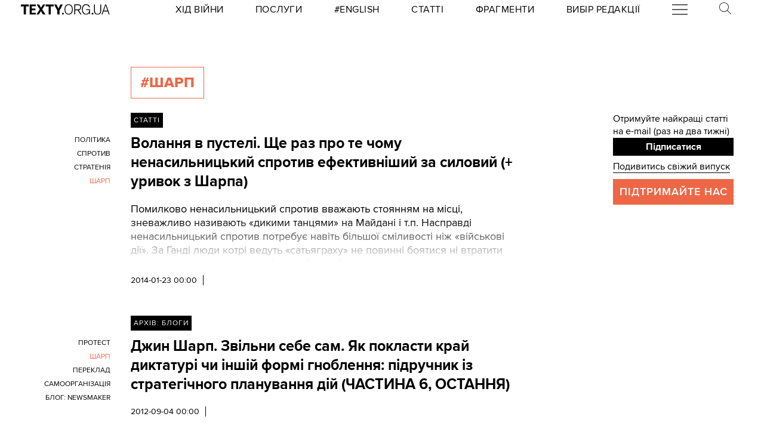

--- FILE ---
content_type: text/html; charset=utf-8
request_url: https://texty.org.ua/tag/sharp/
body_size: 10711
content:


<!doctype html>
<html lang="uk">
<head>


<!-- Google tag (gtag.js) -->
<script async src="https://www.googletagmanager.com/gtag/js?id=G-EXHPRQFFLB"></script>
<script>
  window.dataLayer = window.dataLayer || [];
  function gtag(){dataLayer.push(arguments);}
  gtag('js', new Date());

  gtag('config', 'G-EXHPRQFFLB');
</script>

<!-- Meta Pixel Code -->
<script>
    !function (f, b, e, v, n, t, s) {
        if (f.fbq) return; n = f.fbq = function () {
            n.callMethod ?
            n.callMethod.apply(n, arguments) : n.queue.push(arguments)
        };
        if (!f._fbq) f._fbq = n; n.push = n; n.loaded = !0; n.version = '2.0';
        n.queue = []; t = b.createElement(e); t.async = !0;
        t.src = v; s = b.getElementsByTagName(e)[0];
        s.parentNode.insertBefore(t, s)
    }(window, document, 'script',
        'https://connect.facebook.net/en_US/fbevents.js');
    fbq('init', '528421947990222');
    fbq('track', 'PageView');
</script>
<noscript><img height="1" width="1" style="display:none" src="https://www.facebook.com/tr?id=528421947990222&ev=PageView&noscript=1" /></noscript>
<!-- End Meta Pixel Code -->
 <!-- Echobot -->
<script async id="ebx" src="//applets.ebxcdn.com/ebx.js"></script>





<meta charset="utf-8" />
<title>#шарп - сторінка 1 — Тексти.org.ua</title>
<meta name="description" content="Всі матеріали за тегом #шарп">


<meta property="fb:app_id" content="329250623807149">
<meta property="fb:admins" content="100002400468764">
<meta property="fb:admins" content="100000560537150">
<meta property="fb:admins" content="665334524">
<meta property="fb:admins" content="735028363">

<meta property="og:title" content="#шарп">
<meta property="og:description" content="Всі матеріали за тегом #шарп">
<meta property="og:type" content="website">
<meta property="og:url" content="https://texty.org.ua/">

<meta property="og:image" content="">
<meta property="og:image:width" content="1200">
<meta property="og:image:height" content="630">
<meta property="og:image:secure_url" content="">

<meta name="twitter:title" content="#шарп">
<meta name="twitter:description" content="Всі матеріали за тегом #шарп">
<meta name="twitter:site" content="@textyorgua" />
<meta name="twitter:card" content="summary_large_image" />
<meta name="twitter:image" content="">


<meta name="robots" content="max-image-preview:large">

<meta name="viewport" content="width=device-width, initial-scale=1.0, minimum-scale=1" />
<meta http-equiv="X-UA-Compatible" content="IE=edge" />

<link href="https://texty.org.ua/tag/sharp/" rel="canonical">
<link rel="shortcut icon" type="image/png" href="/static/core/favicon-196.png" />


<style type="text/css">@font-face{font-family:'ProximaNova';src:url("/static/core/fonts/ProximaNova/proxima-nova-black/proxima-nova-black.eot?6826b7567a96");src:url("/static/core/fonts/ProximaNova/proxima-nova-black/proxima-nova-black.eot?&6826b7567a96#iefix") format("embedded-opentype"),url("/static/core/fonts/ProximaNova/proxima-nova-black/proxima-nova-black.woff2?6826b7567a96") format("woff2"),url("/static/core/fonts/ProximaNova/proxima-nova-black/proxima-nova-black.woff?6826b7567a96") format("woff"),url("/static/core/fonts/ProximaNova/proxima-nova-black/proxima-nova-black.ttf?6826b7567a96") format("truetype"),url("/static/core/fonts/ProximaNova/proxima-nova-black/proxima-nova-black.svg?6826b7567a96#youworkforthem") format("svg");font-weight:900;font-style:normal;font-display:swap}@font-face{font-family:'ProximaNova';src:url("/static/core/fonts/ProximaNova/proxima-nova-bold/proxima-nova-bold.eot?6826b7567a96");src:url("/static/core/fonts/ProximaNova/proxima-nova-bold/proxima-nova-bold.eot?&6826b7567a96#iefix") format("embedded-opentype"),url("/static/core/fonts/ProximaNova/proxima-nova-bold/proxima-nova-bold.woff2?6826b7567a96") format("woff2"),url("/static/core/fonts/ProximaNova/proxima-nova-bold/proxima-nova-bold.woff?6826b7567a96") format("woff"),url("/static/core/fonts/ProximaNova/proxima-nova-bold/proxima-nova-bold.ttf?6826b7567a96") format("truetype"),url("/static/core/fonts/ProximaNova/proxima-nova-bold/proxima-nova-bold.svg?6826b7567a96#youworkforthem") format("svg");font-weight:700;font-style:normal;font-display:swap}@font-face{font-family:'ProximaNova';src:url("/static/core/fonts/ProximaNova/proxima-nova-extrabold/proxima-nova-extrabold.eot?6826b7567a96");src:url("/static/core/fonts/ProximaNova/proxima-nova-extrabold/proxima-nova-extrabold.eot?&6826b7567a96#iefix") format("embedded-opentype"),url("/static/core/fonts/ProximaNova/proxima-nova-extrabold/proxima-nova-extrabold.woff2?6826b7567a96") format("woff2"),url("/static/core/fonts/ProximaNova/proxima-nova-extrabold/proxima-nova-extrabold.woff?6826b7567a96") format("woff"),url("/static/core/fonts/ProximaNova/proxima-nova-extrabold/proxima-nova-extrabold.ttf?6826b7567a96") format("truetype"),url("/static/core/fonts/ProximaNova/proxima-nova-extrabold/proxima-nova-extrabold.svg?6826b7567a96#youworkforthem") format("svg");font-weight:800;font-style:normal;font-display:swap}@font-face{font-family:'ProximaNova';src:url("/static/core/fonts/ProximaNova/proxima-nova-light/proxima-nova-light.eot?6826b7567a96");src:url("/static/core/fonts/ProximaNova/proxima-nova-light/proxima-nova-light.eot?&6826b7567a96#iefix") format("embedded-opentype"),url("/static/core/fonts/ProximaNova/proxima-nova-light/proxima-nova-light.woff2?6826b7567a96") format("woff2"),url("/static/core/fonts/ProximaNova/proxima-nova-light/proxima-nova-light.woff?6826b7567a96") format("woff"),url("/static/core/fonts/ProximaNova/proxima-nova-light/proxima-nova-light.ttf?6826b7567a96") format("truetype"),url("/static/core/fonts/ProximaNova/proxima-nova-light/proxima-nova-light.svg?6826b7567a96#youworkforthem") format("svg");font-weight:300;font-style:normal;font-display:swap}@font-face{font-family:'ProximaNova';src:url("/static/core/fonts/ProximaNova/proxima-nova-medium/proxima-nova-medium.eot?6826b7567a96");src:url("/static/core/fonts/ProximaNova/proxima-nova-medium/proxima-nova-medium.eot?&6826b7567a96#iefix") format("embedded-opentype"),url("/static/core/fonts/ProximaNova/proxima-nova-medium/proxima-nova-medium.woff2?6826b7567a96") format("woff2"),url("/static/core/fonts/ProximaNova/proxima-nova-medium/proxima-nova-medium.woff?6826b7567a96") format("woff"),url("/static/core/fonts/ProximaNova/proxima-nova-medium/proxima-nova-medium.ttf?6826b7567a96") format("truetype"),url("/static/core/fonts/ProximaNova/proxima-nova-medium/proxima-nova-medium.svg?6826b7567a96#youworkforthem") format("svg");font-weight:500;font-style:normal;font-display:swap}@font-face{font-family:'ProximaNova';src:url("/static/core/fonts/ProximaNova/proxima-nova-regular/proxima-nova-regular.eot?6826b7567a96");src:url("/static/core/fonts/ProximaNova/proxima-nova-regular/proxima-nova-regular.eot?&6826b7567a96#iefix") format("embedded-opentype"),url("/static/core/fonts/ProximaNova/proxima-nova-regular/proxima-nova-regular.woff2?6826b7567a96") format("woff2"),url("/static/core/fonts/ProximaNova/proxima-nova-regular/proxima-nova-regular.woff?6826b7567a96") format("woff"),url("/static/core/fonts/ProximaNova/proxima-nova-regular/proxima-nova-regular.ttf?6826b7567a96") format("truetype"),url("/static/core/fonts/ProximaNova/proxima-nova-regular/proxima-nova-regular.svg?6826b7567a96#youworkforthem") format("svg");font-weight:400;font-style:normal;font-display:swap}@font-face{font-family:'ProximaNova';src:url("/static/core/fonts/ProximaNova/proxima-nova-semibold/proxima-nova-semibold.eot?6826b7567a96");src:url("/static/core/fonts/ProximaNova/proxima-nova-semibold/proxima-nova-semibold.eot?&6826b7567a96#iefix") format("embedded-opentype"),url("/static/core/fonts/ProximaNova/proxima-nova-semibold/proxima-nova-semibold.woff2?6826b7567a96") format("woff2"),url("/static/core/fonts/ProximaNova/proxima-nova-semibold/proxima-nova-semibold.woff?6826b7567a96") format("woff"),url("/static/core/fonts/ProximaNova/proxima-nova-semibold/proxima-nova-semibold.ttf?6826b7567a96") format("truetype"),url("/static/core/fonts/ProximaNova/proxima-nova-semibold/proxima-nova-semibold.svg?6826b7567a96#youworkforthem") format("svg");font-weight:600;font-style:normal;font-display:swap}@font-face{font-family:'ProximaNova';src:url("/static/core/fonts/ProximaNova/proxima-nova-thin/proxima-nova-thin.eot?6826b7567a96");src:url("/static/core/fonts/ProximaNova/proxima-nova-thin/proxima-nova-thin.eot?&6826b7567a96#iefix") format("embedded-opentype"),url("/static/core/fonts/ProximaNova/proxima-nova-thin/proxima-nova-thin.woff2?6826b7567a96") format("woff2"),url("/static/core/fonts/ProximaNova/proxima-nova-thin/proxima-nova-thin.woff?6826b7567a96") format("woff"),url("/static/core/fonts/ProximaNova/proxima-nova-thin/proxima-nova-thin.ttf?6826b7567a96") format("truetype"),url("/static/core/fonts/ProximaNova/proxima-nova-thin/proxima-nova-thin.svg?6826b7567a96#youworkforthem") format("svg");font-weight:100;font-style:normal;font-display:swap}@font-face{font-family:'ProximaNovaFallback';src:local(Arial);size-adjust:98%;ascent-override:98%;descent-override:normal;line-gap-override:normal}@font-face{font-family:'ProximaNovaFallback';src:local(Arial Black);size-adjust:83%;ascent-override:115%;descent-override:normal;line-gap-override:normal;font-weight:700;font-type:normal}@font-face{font-family:'CynthoSlabPro-Regular';src:url("/static/core/fonts/CynthoSlabPro/CynthoSlabPro-Regular.woff2?6826b7567a96") format("woff2"),url("/static/core/fonts/CynthoSlabPro/CynthoSlabPro-Regular.woff?6826b7567a96") format("woff");font-weight:normal;font-style:normal}@font-face{font-family:'Georgia';src:url("/static/core/fonts/Georgia/Georgia.woff?6826b7567a96");src:url("/static/core/fonts/Georgia/Georgia.eot?6826b7567a96") format("embedded-opentype"),url("/static/core/fonts/Georgia/Georgia.woff2?6826b7567a96") format("woff2"),url("/static/core/fonts/Georgia/Georgia.woff?6826b7567a96") format("woff"),url("/static/core/fonts/Georgia/Georgia.ttf?6826b7567a96") format("truetype");font-weight:400;font-style:normal;font-display:swap}@font-face{font-family:'Georgia';src:url("/static/core/fonts/Georgia/Georgia-Bold.woff?6826b7567a96");src:url("/static/core/fonts/Georgia/Georgia-Bold.eot?6826b7567a96") format("embedded-opentype"),url("/static/core/fonts/Georgia/Georgia-Bold.woff2?6826b7567a96") format("woff2"),url("/static/core/fonts/Georgia/Georgia-Bold.woff?6826b7567a96") format("woff"),url("/static/core/fonts/Georgia/Georgia-Bold.ttf?6826b7567a96") format("truetype");font-weight:600;font-style:normal;font-display:swap}@font-face{font-family:'Georgia';src:url("/static/core/fonts/Georgia/Georgia-Italic.woff?6826b7567a96");src:url("/static/core/fonts/Georgia/Georgia-Italic.eot?6826b7567a96") format("embedded-opentype"),url("/static/core/fonts/Georgia/Georgia-Italic.woff2?6826b7567a96") format("woff2"),url("/static/core/fonts/Georgia/Georgia-Italic.woff?6826b7567a96") format("woff"),url("/static/core/fonts/Georgia/Georgia-Italic.ttf?6826b7567a96") format("truetype");font-weight:400;font-style:italic;font-display:swap}@font-face{font-family:'Georgia';src:url("/static/core/fonts/Georgia/Georgia-Italic-Bold.woff?6826b7567a96");src:url("/static/core/fonts/Georgia/Georgia-Italic-Bold.eot?6826b7567a96") format("embedded-opentype"),url("/static/core/fonts/Georgia/Georgia-Italic-Bold.woff2?6826b7567a96") format("woff2"),url("/static/core/fonts/Georgia/Georgia-Italic-Bold.woff?6826b7567a96") format("woff"),url("/static/core/fonts/Georgia/Georgia-Italic-Bold.ttf?6826b7567a96") format("truetype");font-weight:600;font-style:italic;font-display:swap}</style>

<style type="text/css">@charset "UTF-8";:root{--texty-salmon:#ed6746}#menu__toggle{display:none}#menu__toggle:checked ~ .menu__btn>span{transform:rotate(45deg)}#menu__toggle:checked ~ .menu__btn>span::before{top:0;transform:rotate(0)}#menu__toggle:checked ~ .menu__btn>span::after{top:0;transform:rotate(90deg)}#menu__toggle:checked ~ .menu__box{visibility:visible;left:0}.menu__btn{display:flex;align-items:center;position:relative;width:26px;height:26px;cursor:pointer;z-index:20000}.menu__btn>span,.menu__btn>span::before,.menu__btn>span::after{display:block;position:absolute;width:100%;height:2px;background-color:#616161;transition-duration:.25s}@media (max-width:800px){.menu__btn>span,.menu__btn>span::before,.menu__btn>span::after{background-color:white}}.menu__btn>span::before{content:'';top:-8px}.menu__btn>span::after{content:'';top:8px}.menu__box{display:grid;grid-template-columns:[start] 17fr [burger-menu-start] 43fr [burger-menu-end] 14fr [end];width:100%;max-width:1400px;position:absolute;visibility:hidden;left:-100%;width:100%;height:50px;margin:0;padding:0;background-color:white;transition-duration:.25s;z-index:10000}@media (max-width:800px){.menu__box{display:block;top:50px;height:max-content;background-color:rgba(0,0,0,0.88)}}@media (min-width:1400px){.menu__box{margin-left:calc((100% - 1400px)/2)}}.items__container{grid-column:start/end;display:flex;justify-content:space-around;list-style:none}@media (max-width:800px){.items__container{display:block;padding:10px 20px 0 20px;grid-column:1/-1;z-index:10000}}.menu__item{text-transform:capitalize;display:block;padding:2px 0;width:max-content;color:#ed6746;font-size:17px;font-weight:400;text-align:left;margin:10px 0;text-decoration:none;transition-duration:.25s}@media (max-width:800px){.menu__item{text-transform:uppercase;color:white;margin-bottom:15px;font-weight:700}}.menu__item:hover{text-decoration:underline}.mobile-only{display:none}@media (max-width:800px){.mobile-only{display:block}}header{min-height:2em;width:100%;background-color:white;display:flex;display:grid;grid-template-columns:[start] 2fr [logo-start] 15fr [rubrics-start] 55fr [rubrics-end] 2fr [end];align-items:center;z-index:10}@media (max-width:800px){header{position:fixed;top:0;height:50px;background-color:black;grid-template-columns:auto 80px 50px}}@media print and (max-width:800px){header{position:relative}}header .rubrics-container{cursor:pointer;grid-column:rubrics-start/rubrics-end;display:flex;justify-content:space-between;align-items:center}@media (max-width:800px){header .rubrics-container{display:block;grid-column:2/3;grid-row:1/2;padding:0 20px}}header .rubrics-container .r-burger{grid-column:7/8}@media (max-width:800px){header .rubrics-container .r-burger{grid-column:1/2;grid-row:1/2}}header .rubrics-container .r3 a,header .rubrics-container .r4 a,header .rubrics-container r7 a{display:flex;align-items:center}header .rubrics-container .r3 img,header .rubrics-container .r4 img,header .rubrics-container r7 img{width:16px;margin-left:5px;margin-top:4px}@media (max-width:800px){header .rubrics-container .r1,header .rubrics-container .r2,header .rubrics-container .r3,header .rubrics-container .r4{display:none}}@media (max-width:1000px){header .rubrics-container .r5,header .rubrics-container .r6,header .rubrics-container .r7{display:none}}header .rubric{text-transform:uppercase;font-size:16px;font-weight:400;letter-spacing:0.5px;margin:0}header .rubric a span{display:inline-block}header .texty-logo{grid-column-start:logo-start;width:150px;display:flex;justify-content:center;align-items:center}@media (max-width:800px){header .texty-logo{grid-column:1/2;justify-content:center;margin-left:1em}}header .texty-logo img{min-width:150px;max-width:100%;max-height:20px;object-fit:contain}header #search{position:relative;width:40px}@media (max-width:800px){header #search{display:none}}header #search label{display:block;cursor:pointer}header #search #search-icon{width:20px}header #search .search-form{width:0;overflow:hidden;position:absolute;top:0;right:120%;transition:width 0.5s ease-out;z-index:100000}@media (max-width:800px){header #search .search-form{display:none}}header #search .search-form .search-box{border-width:0;width:300px;z-index:100000;height:2em;padding-left:10px;margin:0 auto;font-size:16px;font-weight:400;letter-spacing:0.5px;color:#ed6746;background-color:#fce7e2}header #search input#search_toggle{display:none}header #search input#search_toggle:checked + label + .search-form{width:300px!important}header input::placeholder{font-size:16px;font-weight:400}header .search-form-mob .search-box{padding-left:10px;width:100%;border:1px solid #222222;height:40px;margin:10px auto 20px 0}header .red-donate{height:100%;width:100%;display:flex;background-color:#ed6746}@media (min-width:800px){header .red-donate{display:none}}header .red-donate a{margin:auto;font-weight:600;font-size:25px!important}header .red-donate a:hover{color:white}header .btn-colorize-on-hover img{filter:brightness(0)}header .btn-colorize-on-hover:hover img{filter:brightness(1)}header .special-devil-animation{color:#ed6746;background-image:-webkit-linear-gradient(45deg,#a800cc,#cccb00);-webkit-background-clip:text;-webkit-text-fill-color:transparent;-webkit-animation:hue 10s infinite linear}@keyframes hue{from{filter:hue-rotate(0deg)}to{filter:hue-rotate(-360deg)}}header .special-devil-animation:hover{background-image:unset;-webkit-background-clip:unset;-webkit-text-fill-color:unset;-webkit-animation:unset}footer{padding-bottom:50px;display:grid;grid-template-columns:[start] 2fr [logo-start] 13fr [logo-end] 5fr [guide-start] 35fr [guide-end] 5fr [sb-start] 13fr [sb-end] 1fr [end]}@media (max-width:800px){footer{background-color:black;color:white;padding:30px 1em;display:block;margin-top:-2px}}footer li,footer p{font-size:16px;margin:5px 0}footer li.mobile-only:first-of-type{margin-top:50px}.uppercase{text-transform:uppercase}#logo-copyright{grid-column:logo-start/logo-end}#logo-copyright .copyright{margin:20px auto}#logo-copyright .copyleft{transform:scaleX(-1);display:inline-block}#logo-copyright a.texty-logo{width:250px;display:flex;justify-content:center;align-items:center}#logo-copyright a.texty-logo img{width:100%;margin:auto}#guide-block{grid-column:guide-start/guide-end;display:grid;grid-template-columns:repeat(3,1fr);justify-content:space-between}@media (max-width:1050px){#guide-block{grid-template-columns:repeat(2,1fr)}}@media (max-width:800px){#guide-block{display:block}}#guide-block ul{list-style-type:none;margin-bottom:30px}#social_buttons{grid-column:sb-start/sb-end}@media (max-width:800px){#social_buttons{margin-top:50px}}#social_buttons img{width:30px;margin-right:10px}#license{grid-column:logo-start/guide-start;margin-top:1em}#license p{font-size:12px;max-width:30em}.subscribe-footer{width:100%;margin:50px auto;display:grid;min-height:100px;height:max-content;background-color:black;color:white;grid-template-columns:1fr [subscribe-call-start] 20fr [subscribe-call-end] 1fr [button-start] 10fr [button-end] 1fr [last-release-start] 10fr [last-release-end] 1fr;align-items:center}.subscribe-footer a{text-decoration:underline}.subscribe-footer p{font-size:17px}.subscribe-footer .subscribe-call{grid-column:subscribe-call-start / subscribe-call-end;text-align:right;margin:1em 0}.subscribe-footer .subscribe-button{font-family:ProximaNova,ProximaNovaFallback,sans-serif;grid-column:button-start / button-end;height:40px;font-size:20px;letter-spacing:0.7px;cursor:pointer;min-height:30px;border:0;font-weight:700;background-color:white;color:black;text-decoration:none;text-align:center;line-height:40px}.subscribe-footer .last-release{grid-column:last-release-start/last-release-end;text-align:right}.subscribe-footer .last-release p:not(:last-of-type){margin-bottom:0.5em}@media (max-width:800px){.subscribe-footer{background-color:unset;color:unset;display:flex;flex-direction:column;margin:50px auto;width:80%;max-width:40em}.subscribe-footer .subscribe-call,.subscribe-footer .last-release{margin:7px 0;text-align:center}.subscribe-footer .subscribe-button{cursor:pointer;min-height:38px;border:0;color:white;background-color:black;width:100%}}*{-webkit-margin-after:0;-webkit-margin-before:0;margin:0;padding:0;outline:none;-webkit-box-sizing:border-box;-moz-box-sizing:border-box;box-sizing:border-box}body{width:100%;margin:0 auto;padding:0;font-family:ProximaNova,ProximaNovaFallback,sans-serif;line-height:1.3}@media (max-width:800px){main{margin-top:50px}}input{font-family:ProximaNova,ProximaNovaFallback,sans-serif}a{text-decoration:inherit;color:inherit;transition:color .05s ease-in-out}a:hover{color:#ed6746}.rubric{text-transform:uppercase;font-weight:700}@media (max-width:800px){.rubric{text-transform:none;font-size:18px;color:#ed6746}}.svg-icon{width:2em;height:2em}.editor-bar{margin-left:1.5em;position:absolute;z-index:1000}.edit-link{display:inline-block;margin-left:1em;padding:0 0.5em;background-color:black;color:#ffc423;stroke:#ffc423;font-size:0.9em;font-weight:800;text-transform:uppercase}.edit-link:hover{text-decoration:underline;background-color:#ffc423;color:black;stroke:black}.editor-label{color:#ffc423;font-size:0.9em}.editor-pinned{fill:#ffc423;display:inline-block;padding:0 0.5em}.editor-pinned .svg-icon{width:4vw;height:4vw}.editor-pinned.small .svg-icon{width:2vw;height:2vw}@media (min-width:801px){.mobile-only{display:none!important}}@media (max-width:800px){.desktop-only{display:none!important}}.piece-title{width:100%;margin-bottom:10px;font-size:calc(10px + 0.5vw)}@media (max-width:800px){.piece-title{font-size:16px}}::selection{color:white;background:#ed6746}.floating-right-autoplace{grid-column:floating-right-start/floating-right-end}.subscribe-aside{display:block;width:100%}@media (max-width:800px){.subscribe-aside{display:none}}.subscribe-aside p{font-size:calc(10px + 0.5vw)}.subscribe-aside .subscribe-button{display:block;font-family:ProximaNova,ProximaNovaFallback,sans-serif;cursor:pointer;height:30px;line-height:30px;text-align:center;width:100%;border:0;font-weight:700;color:white;background-color:black}.subscribe-aside .last-release{margin-top:0.5em}.subscribe-aside .last-release a{border-bottom:1px solid}.donate-us{grid-column:text-start / text-end;margin:30px auto;display:grid;grid-template-columns:1fr 2fr;grid-column-gap:10px}@media (min-width:801px) and (max-width:1300px){.donate-us{display:block}}@media (max-width:800px){.donate-us{height:max-content;display:block;max-width:80%;margin:30px auto}}.donate-us hr{grid-column:1/-1;margin:20px 0}.donate-us a.donate-button{cursor:pointer;width:100%;min-height:50px;padding:0 10px;color:white;background-color:#ed6746;display:flex}@media (max-width:800px){.donate-us a.donate-button{width:auto}}.donate-us a.donate-button p{letter-spacing:1px;text-transform:uppercase;margin:auto!important;font-size:18px;font-weight:600}.donate-us a{border-bottom:1px solid #ed6746}.rubric_and_donate{grid-column:floating-right-start/floating-right-end;align-self:center;min-width:200px}.rubric_and_donate:nth-of-type(2){margin-top:8px}.rubric_and_donate .rubric-pointer,.rubric_and_donate .red-donate{height:50px;display:flex;margin:0;padding:0}.rubric_and_donate .rubric-pointer>*,.rubric_and_donate .red-donate>*{font-weight:800;margin:auto;text-transform:uppercase}.rubric_and_donate .rubric-pointer{width:67%;float:left;background-color:black;color:white;border-bottom:none}.rubric_and_donate .rubric-pointer.inverse{background-color:#ed6746}.rubric_and_donate .rubric-pointer.inverse a:hover{color:black}.rubric_and_donate .rubric-pointer p{font-size:calc(11px + 0.4vw);line-height:1.4;text-align:center}@media (max-width:1100px){.rubric_and_donate .rubric-pointer{width:75%}}.rubric_and_donate .red-donate{width:33%;background-color:#ed6746;font-size:25px!important}.rubric_and_donate .red-donate:hover{color:white}.rubric_and_donate .red-donate.inverse{background-color:black;color:white}.rubric_and_donate .red-donate.inverse:hover{color:#ed6746}@media (max-width:1100px){.rubric_and_donate .red-donate{width:25%}}.rubric_and_donate .share-article-aside{margin:10px auto;display:grid;width:100%;min-width:max-content;grid-template-columns:1fr 1.3fr 1fr}.rubric_and_donate .share-article-aside .sb{cursor:pointer;height:max-content;margin:10px 0;width:100%;display:flex;border-right:1px solid black}.rubric_and_donate .share-article-aside .sb:last-child{border-right:0}.rubric_and_donate .share-article-aside .fb a{margin:0 auto 0 0}.rubric_and_donate .share-article-aside .tw a{margin:0 auto}.rubric_and_donate .share-article-aside .tl a{margin:0 0 0 auto}.block-read_more{margin:50px 0;grid-column:floating-left-start / floating-left-end}.block-read_more p{margin:15px 0;font-size:15px;line-height:1.6}.black-line{width:50%;border-top:8px solid black;margin-bottom:10px}.follow-us{grid-column:floating-right-start/floating-right-end!important;height:max-content}.follow-us .follow-us-tiles{display:flex;flex-wrap:wrap}.follow-us .follow-us-tiles a{border-bottom:none}.follow-us .follow-us-tiles a .bottom-caption{position:absolute;font-size:0.7rem;padding-left:2px;color:#50abf1;margin-top:-5px}.follow-us img{width:30px;margin-right:6px}@media (max-width:800px){.floating{display:none}}.list-page{display:grid;max-width:1400px;margin:0 auto;grid-template-columns:[start article-start] 13fr [title-start pagination-start] 39fr [title-end article-end pagination-end] 9fr [right-side-start] 12fr [right-side-end] 3fr [end]}@media (max-width:800px){.list-page{display:block;margin:0 1em}}section.header-section{grid-column:title-start/title-end;display:flex;justify-content:flex-start;margin-top:5em}@media (max-width:800px){section.header-section{display:block;margin-top:6em;margin-bottom:4em}}h2{text-transform:uppercase;font-weight:800;letter-spacing:0.02em;margin:0 1em 1em 0;padding:10px 15px;width:max-content;background-color:black;color:white}h1{text-transform:uppercase;font-weight:800;letter-spacing:0.02em;margin:0 1em 1em 0;padding:10px 15px;width:max-content;background-color:black;color:white}h1.tag-index-title{background-color:transparent;color:#ed6746;border:1px solid #ed6746}section.note{text-transform:uppercase;max-width:25em;font-size:12px;line-height:1.5}h2.tag-index-title{background-color:transparent;color:#ed6746;border:1px solid #ed6746}#articles_list{grid-column:article-start/article-end}#articles_list article{margin:0;display:grid;grid-template-columns:[tags-start] 11fr [tags-end] 2fr [article-body-start] 39fr [article-body-end];margin-bottom:50px}@media (max-width:800px){#articles_list article{display:block}}#articles_list article .rubric-pointer{grid-column:article-body-start/article-body-end;width:max-content;height:max-content;margin-bottom:10px;padding:5px;background-color:black;color:white;font-size:12px;text-transform:uppercase;letter-spacing:1px;display:none}#articles_list article .article_body{grid-row-start:2;display:inline-block;grid-column:article-body-start/article-body-end}@media (max-width:800px){#articles_list article .article_body{order:1}}#articles_list article .article_body h3{font-size:25px;font-weight:700;margin:0 0 0.75em 0;display:inline-block}#articles_list article .lead-and-image{display:flex;gap:1rem}#articles_list article .lead-and-image .index-article-image{max-width:38%;height:auto;align-self:start;margin-bottom:1rem}#articles_list article .lead{position:relative;max-height:100px;overflow:hidden;font-size:18px;margin-bottom:20px}#articles_list article .lead h3{font-size:18px;font-weight:800;margin:0 0 0.75em 0}#articles_list article .lead i{font-style:normal}#articles_list article .lead>p:last-child:after{content:" >>";color:#ed6746;padding-left:5px}#articles_list article .lead span{color:#ed6746;font-size:18px;display:inline-block}#articles_list article .lead .fadeout{position:absolute;bottom:0em;width:100%;height:70%;pointer-events:none;background-image:linear-gradient(rgba(255,255,255,0) 0%,white 100%)}#articles_list article .published_at{font-weight:400;font-size:0.85em;padding-right:10px;border-right:1px solid black}@media (max-width:800px){#articles_list article .published_at{width:max-content;display:none}}#articles_list article .published_at_time{padding-left:10px}#articles_list article .view-amount{font-weight:100;font-size:0.85em;padding-left:10px}@media (max-width:800px){#articles_list article .view-amount{display:none}}#articles_list article img.content-category-icon{display:inline-block;width:15px;margin:0 0 -3px 10px}@media (max-width:800px){#articles_list article img.content-category-icon{margin:0 10px -3px 0}}@media (max-width:800px){#articles_list article .desktop-only{display:none!important}}#articles_list article .published_tags{grid-column:tags-start/tags-end;grid-row:2/3;display:flex;flex-direction:column;justify-content:flex-start;align-items:flex-end;font-size:0.85em;line-height:1.8}@media (max-width:800px){#articles_list article .published_tags{display:inline-block;align-items:flex-start}}#articles_list article .published_tags .tags{text-align:end}@media (max-width:800px){#articles_list article .published_tags .tags{display:none}}#articles_list article .published_tags .tags a{display:block;margin-bottom:2px;text-align:right;text-transform:uppercase;font-size:12px;overflow-wrap:break-word;word-wrap:break-word;word-break:break-word;hyphens:auto}#articles_list article .published_tags .tags a.active{color:#ed6746}#articles_list article .published_tags .tags.mobile-tags{display:none}@media (max-width:800px){#articles_list article .published_tags .tags.mobile-tags{display:inline-block}}#articles_list article .published_tags .tags.mobile-tags a{display:inline-block;font-size:15px;margin-right:10px;text-transform:uppercase;text-decoration:underline}.list-page-right-side{grid-column:right-side-start/right-side-end;width:100%}@media (max-width:800px){.list-page-right-side{display:none}}.list-page-right-side .support{text-transform:uppercase;color:white;font-size:18px;text-align:center;padding:10px;background-color:#ed6746;width:100%;margin:10px 0;font-weight:600;letter-spacing:1px}.list-page-right-side .support a:hover{color:white}.list-page-right-side .most-popular-aside{margin-bottom:20px!important}.pagination{grid-column:pagination-start / pagination-end;margin:3em 0;padding-inline-start:0;list-style-type:none;display:flex;justify-content:space-between;align-items:center}@media (max-width:800px){.pagination{width:calc(100% - 40px)}}.pagination .page,.pagination .previous,.pagination .next{margin:0 0.75em;padding:0 0.25em;font-size:22px!important}@media (max-width:800px){.pagination .page,.pagination .previous,.pagination .next{margin:0}}.pagination .page.active,.pagination .previous.active,.pagination .next.active{background-color:#ed6746}.pagination a[role="button"]{color:#767676}.pagination .start{font-weight:100;font-size:0.85em;margin:0 2em 0 0}.pagination .end{font-weight:100;font-size:0.85em;margin:0 0 0 2em}@media (max-width:800px){.pagination:first-of-type{display:none}}.edit-link{grid-column:article-body-end;grid-row:1}#articles_list article .rubric-pointer{display:inline-block}</style>




 </head>


<body>





<header>
    <a class="texty-logo" href="/">
        <img class="desktop-only" src="/static/core/images/logo_texty_black.svg" alt="Тексти.org.ua"/>
        <img class="mobile-only" src="/static/core/images/white_logo.svg" alt="Тексти.org.ua"/>
    </a>

    <nav class="rubrics-container">
        <div class="rubric r1"><a href="/tag/khid-vijny/"><span>Хід Війни</span></a></div>
        <div class="rubric r2"><a href="/p/services/"><span>Послуги</span></a></div>
        <div class="rubric r2"><a href="/tag/eng/"><span>#English</span></a></div>
        <div class="rubric r5"><a href="/articles/"><span>Статті</span></a></div>
        <div class="rubric r6"><a href="/fragments/"><span>Фрагменти</span></a></div>
        <div class="rubric r7"><a href="/selected/"><span>Вибір редакції</span></a></div>

        <div class="rubric r-burger">
            <input id="menu__toggle" type="checkbox" />
            <label class="menu__btn" for="menu__toggle">
            <span></span>
            </label>

            <div class="menu__box">
                <ul class="items__container">

                    <form class="mobile-only search-form-mob" action="https://www.google.com/search" method="get">
                        <input class="search-box" placeholder="Пошук" type="text" name="q" value="" />
                        <input type="hidden" name="sitesearch" value="https://texty.org.ua" />
                    </form>

                    <li class="mobile-only"><a class="menu__item" href="/tag/khid-vijny/">Хід Війни</a></li>
                    <li class="mobile-only"><a class="menu__item" href="/p/services/">Послуги</a></li>
                    <li class="mobile-only"><a class="menu__item" href="/tag/eng/">#English</a></li>

                    <li><a class="menu__item" href="/projects/">Журналістика даних</a></li>
                    <li><a class="menu__item" href="/articles/">Статті</a></li>
                    <li><a class="menu__item" href="/fragments/">Фрагменти</a></li>
                    <li><a class="menu__item" href="/selected/">Вибір редакції</a></li>
                    <li><a class="menu__item" href="https://merch.texty.org.ua">Наш магазин</a></li>
                    <li><a class="menu__item" href="//texty.org.ua/d/principles/">Принципи</a></li>
                    <li><a class="menu__item" href="/tag/hrafik-dnja/">Графік дня</a></li>
                </ul>
            </div>

        </div>


        <div id="search" class="rubric">
            <input id="search_toggle" type="checkbox" />
            <label for="search_toggle"><img id="search-icon" src="/static/core/images/search.png" alt="Пошук"/></label>

            <form class="search-form" action="https://www.google.com/search" method="get">
                <input class="search-box" placeholder="Пошук" type="text" name="q" value="" />
                <input type="hidden" name="sitesearch" value="https://texty.org.ua" />
            </form>
        </div>
    </nav>

    


    

    <div class="red-donate">
        <a href="/p/support/" target="_blank" title="Пожертвувати">₴</a>
    </div>
</header>




    

    <main role="main">
        <div class="list-page">

            
    <section class="header-section">
        <h2 class="tag-index-title">#шарп</h2>
    </section>


            

            <section id="articles_list">
                
                    

<article>
    

    <a class="rubric-pointer" href="/articles/">Статті</a>

    <aside class="published_tags">
        <p class="tags">
            


    
        <a href="/tag/polityka/" class="tag">політика</a>
    
        <a href="/tag/sprotyv/" class="tag">спротив</a>
    
        <a href="/tag/stratenija/" class="tag">стратенія</a>
    
        <a href="/tag/sharp/" class="tag">шарп</a>
    


        </p>
    </aside>

    <div class="article_body">
        <a href="/articles/51225/Volanna_v_pusteli_Shhe_raz_pro_te-51225/">
            <h3>Волання в пустелі. Ще раз про те чому ненасильницький спротив ефективніший за силовий (+ уривок з Шарпа)</h3>
        </a>
        <a href="/articles/51225/Volanna_v_pusteli_Shhe_raz_pro_te-51225/" class="lead-and-image">
            

            
            <div class="lead">
                
                Помилково ненасильницький спротив вважають стоянням на місці, зневажливо називають «дикими танцями» на Майдані і т.п. Насправді ненасильницький спротив потребує навіть більшої сміливості ніж «військові дії». За Ганді люди котрі ведуть «сатьяграху» не повинні боятися ні втратити життя ні втратити власність. 
Автор: Орест Зог
                
                <div class="fadeout"></div>
            </div>
            
        </a>

        <aside class="published_tags">
            <div class="mobile-tags tags">
                


    
        <a href="/tag/polityka/" class="tag">політика</a>
    
        <a href="/tag/sprotyv/" class="tag">спротив</a>
    
        <a href="/tag/stratenija/" class="tag">стратенія</a>
    
        <a href="/tag/sharp/" class="tag">шарп</a>
    



                
            </div>
        </aside>

        <time class="published_at"
              datetime="2014-01-23"
        >
            
                2014-01-23 00:00
            
        </time>

        
    </div>
</article>
                
                    

<article>
    

    <a class="rubric-pointer" href="/archive-blogs/">Архів: Блоги</a>

    <aside class="published_tags">
        <p class="tags">
            


    
        <a href="/tag/protest/" class="tag">протест</a>
    
        <a href="/tag/sharp/" class="tag">шарп</a>
    
        <a href="/tag/pereklad/" class="tag">переклад</a>
    
        <a href="/tag/samoorhanizatsija/" class="tag">самоорганізація</a>
    
        <a href="/tag/bloh-newsmaker/" class="tag">Блог: Newsmaker</a>
    


        </p>
    </aside>

    <div class="article_body">
        <a href="/archive-blogs/39330/Dzhyn_Sharp_Zvilny_sebe_sam_Jak_poklasty-39330/">
            <h3>Джин Шарп. Звільни себе сам.  Як покласти край диктатурі чи іншій формі гноблення: підручник із стратегічного планування дій (ЧАСТИНА 6, ОСТАННЯ)</h3>
        </a>
        <a href="/archive-blogs/39330/Dzhyn_Sharp_Zvilny_sebe_sam_Jak_poklasty-39330/" class="lead-and-image">
            

            
        </a>

        <aside class="published_tags">
            <div class="mobile-tags tags">
                


    
        <a href="/tag/protest/" class="tag">протест</a>
    
        <a href="/tag/sharp/" class="tag">шарп</a>
    
        <a href="/tag/pereklad/" class="tag">переклад</a>
    
        <a href="/tag/samoorhanizatsija/" class="tag">самоорганізація</a>
    
        <a href="/tag/bloh-newsmaker/" class="tag">Блог: Newsmaker</a>
    



                
            </div>
        </aside>

        <time class="published_at"
              datetime="2012-09-04"
        >
            
                2012-09-04 00:00
            
        </time>

        
    </div>
</article>
                
                    

<article>
    

    <a class="rubric-pointer" href="/articles/">Статті</a>

    <aside class="published_tags">
        <p class="tags">
            


    
        <a href="/tag/dosvid/" class="tag">досвід</a>
    
        <a href="/tag/protest/" class="tag">протест</a>
    
        <a href="/tag/sharp/" class="tag">шарп</a>
    


        </p>
    </aside>

    <div class="article_body">
        <a href="/articles/39069/Do_Dna_Nezalezhnosti_Dzhyn_Sharp_Ukrajinci_zaslabki-39069/">
            <h3>До Дня Незалежності. Джин Шарп: Українці заслабкі, щоб прийняти свободу</h3>
        </a>
        <a href="/articles/39069/Do_Dna_Nezalezhnosti_Dzhyn_Sharp_Ukrajinci_zaslabki-39069/" class="lead-and-image">
            

            
            <div class="lead">
                
                Шарп дає рекомендації, як потрібно діяти, аби створити нормальну і дійсно незалежну країну. Роботи - непочатий край. Важко з ним не погодитися, що завдання меншості - не отримати владу над "совковою більшістю", а переконати її у цінності вільного суспільства, спонукати брати життя в країні у власні руки.
Текст: Антон СЕМИЖЕНКО, журнал "Країна", №30 (133) 
                
                <div class="fadeout"></div>
            </div>
            
        </a>

        <aside class="published_tags">
            <div class="mobile-tags tags">
                


    
        <a href="/tag/dosvid/" class="tag">досвід</a>
    
        <a href="/tag/protest/" class="tag">протест</a>
    
        <a href="/tag/sharp/" class="tag">шарп</a>
    



                
            </div>
        </aside>

        <time class="published_at"
              datetime="2012-08-23"
        >
            
                2012-08-23 00:00
            
        </time>

        
    </div>
</article>
                
                    

<article>
    

    <a class="rubric-pointer" href="/archive-blogs/">Архів: Блоги</a>

    <aside class="published_tags">
        <p class="tags">
            


    
        <a href="/tag/protest/" class="tag">протест</a>
    
        <a href="/tag/sharp/" class="tag">шарп</a>
    
        <a href="/tag/pereklad/" class="tag">переклад</a>
    
        <a href="/tag/samoorhanizatsija/" class="tag">самоорганізація</a>
    
        <a href="/tag/bloh-newsmaker/" class="tag">Блог: Newsmaker</a>
    


        </p>
    </aside>

    <div class="article_body">
        <a href="/archive-blogs/38857/Dzhyn_Sharp_Zvilny_sebe_sam_Jak_poklasty-38857/">
            <h3>Джин Шарп. Звільни себе сам.  Як покласти край диктатурі чи іншій формі гноблення: підручник із стратегічного планування дій (ЧАСТИНА 5)</h3>
        </a>
        <a href="/archive-blogs/38857/Dzhyn_Sharp_Zvilny_sebe_sam_Jak_poklasty-38857/" class="lead-and-image">
            

            
        </a>

        <aside class="published_tags">
            <div class="mobile-tags tags">
                


    
        <a href="/tag/protest/" class="tag">протест</a>
    
        <a href="/tag/sharp/" class="tag">шарп</a>
    
        <a href="/tag/pereklad/" class="tag">переклад</a>
    
        <a href="/tag/samoorhanizatsija/" class="tag">самоорганізація</a>
    
        <a href="/tag/bloh-newsmaker/" class="tag">Блог: Newsmaker</a>
    



                
            </div>
        </aside>

        <time class="published_at"
              datetime="2012-08-14"
        >
            
                2012-08-14 00:00
            
        </time>

        
    </div>
</article>
                
                    

<article>
    

    <a class="rubric-pointer" href="/archive-blogs/">Архів: Блоги</a>

    <aside class="published_tags">
        <p class="tags">
            


    
        <a href="/tag/protest/" class="tag">протест</a>
    
        <a href="/tag/sharp/" class="tag">шарп</a>
    
        <a href="/tag/pereklad/" class="tag">переклад</a>
    
        <a href="/tag/samoorhanizatsija/" class="tag">самоорганізація</a>
    
        <a href="/tag/bloh-newsmaker/" class="tag">Блог: Newsmaker</a>
    


        </p>
    </aside>

    <div class="article_body">
        <a href="/archive-blogs/38535/Dzhyn_Sharp_Zvilny_sebe_sam_Jak_poklasty-38535/">
            <h3>Джин Шарп. Звільни себе сам.  Як покласти край диктатурі чи іншій формі гноблення: підручник із стратегічного планування дій (ЧАСТИНА 4)</h3>
        </a>
        <a href="/archive-blogs/38535/Dzhyn_Sharp_Zvilny_sebe_sam_Jak_poklasty-38535/" class="lead-and-image">
            

            
        </a>

        <aside class="published_tags">
            <div class="mobile-tags tags">
                


    
        <a href="/tag/protest/" class="tag">протест</a>
    
        <a href="/tag/sharp/" class="tag">шарп</a>
    
        <a href="/tag/pereklad/" class="tag">переклад</a>
    
        <a href="/tag/samoorhanizatsija/" class="tag">самоорганізація</a>
    
        <a href="/tag/bloh-newsmaker/" class="tag">Блог: Newsmaker</a>
    



                
            </div>
        </aside>

        <time class="published_at"
              datetime="2012-08-01"
        >
            
                2012-08-01 00:00
            
        </time>

        
    </div>
</article>
                
                    

<article>
    

    <a class="rubric-pointer" href="/archive-blogs/">Архів: Блоги</a>

    <aside class="published_tags">
        <p class="tags">
            


    
        <a href="/tag/protest/" class="tag">протест</a>
    
        <a href="/tag/sharp/" class="tag">шарп</a>
    
        <a href="/tag/pereklad/" class="tag">переклад</a>
    
        <a href="/tag/samoorhanizatsija/" class="tag">самоорганізація</a>
    
        <a href="/tag/bloh-newsmaker/" class="tag">Блог: Newsmaker</a>
    


        </p>
    </aside>

    <div class="article_body">
        <a href="/archive-blogs/38177/Dzhyn_Sharp_Zvilny_sebe_sam_Jak_poklasty-38177/">
            <h3>Джин Шарп. Звільни себе сам.  Як покласти край диктатурі чи іншій формі гноблення: підручник із стратегічного планування дій (ЧАСТИНА 3)</h3>
        </a>
        <a href="/archive-blogs/38177/Dzhyn_Sharp_Zvilny_sebe_sam_Jak_poklasty-38177/" class="lead-and-image">
            

            
        </a>

        <aside class="published_tags">
            <div class="mobile-tags tags">
                


    
        <a href="/tag/protest/" class="tag">протест</a>
    
        <a href="/tag/sharp/" class="tag">шарп</a>
    
        <a href="/tag/pereklad/" class="tag">переклад</a>
    
        <a href="/tag/samoorhanizatsija/" class="tag">самоорганізація</a>
    
        <a href="/tag/bloh-newsmaker/" class="tag">Блог: Newsmaker</a>
    



                
            </div>
        </aside>

        <time class="published_at"
              datetime="2012-07-18"
        >
            
                2012-07-18 00:00
            
        </time>

        
    </div>
</article>
                
                    

<article>
    

    <a class="rubric-pointer" href="/archive-blogs/">Архів: Блоги</a>

    <aside class="published_tags">
        <p class="tags">
            


    
        <a href="/tag/protest/" class="tag">протест</a>
    
        <a href="/tag/sharp/" class="tag">шарп</a>
    
        <a href="/tag/pereklad/" class="tag">переклад</a>
    
        <a href="/tag/samoorhanizatsija/" class="tag">самоорганізація</a>
    
        <a href="/tag/bloh-newsmaker/" class="tag">Блог: Newsmaker</a>
    


        </p>
    </aside>

    <div class="article_body">
        <a href="/archive-blogs/38089/Dzhyn_Sharp_Zvilny_sebe_sam_Jak_poklasty-38089/">
            <h3>Джин Шарп. Звільни себе сам.  Як покласти край диктатурі чи іншій формі гноблення: підручник із стратегічного планування дій (ЧАСТИНА 2)</h3>
        </a>
        <a href="/archive-blogs/38089/Dzhyn_Sharp_Zvilny_sebe_sam_Jak_poklasty-38089/" class="lead-and-image">
            

            
        </a>

        <aside class="published_tags">
            <div class="mobile-tags tags">
                


    
        <a href="/tag/protest/" class="tag">протест</a>
    
        <a href="/tag/sharp/" class="tag">шарп</a>
    
        <a href="/tag/pereklad/" class="tag">переклад</a>
    
        <a href="/tag/samoorhanizatsija/" class="tag">самоорганізація</a>
    
        <a href="/tag/bloh-newsmaker/" class="tag">Блог: Newsmaker</a>
    



                
            </div>
        </aside>

        <time class="published_at"
              datetime="2012-07-13"
        >
            
                2012-07-13 00:00
            
        </time>

        
    </div>
</article>
                
                    

<article>
    

    <a class="rubric-pointer" href="/archive-blogs/">Архів: Блоги</a>

    <aside class="published_tags">
        <p class="tags">
            


    
        <a href="/tag/protest/" class="tag">протест</a>
    
        <a href="/tag/sharp/" class="tag">шарп</a>
    
        <a href="/tag/pereklad/" class="tag">переклад</a>
    
        <a href="/tag/samoorhanizatsija/" class="tag">самоорганізація</a>
    
        <a href="/tag/bloh-newsmaker/" class="tag">Блог: Newsmaker</a>
    


        </p>
    </aside>

    <div class="article_body">
        <a href="/archive-blogs/37789/Dzhyn_Sharp_Zvilny_sebe_sam_Jak_poklasty-37789/">
            <h3>Джин Шарп. Звільни себе сам.  Як покласти край диктатурі чи іншій формі гноблення: підручник із стратегічного планування дій (ЧАСТИНА1)</h3>
        </a>
        <a href="/archive-blogs/37789/Dzhyn_Sharp_Zvilny_sebe_sam_Jak_poklasty-37789/" class="lead-and-image">
            

            
        </a>

        <aside class="published_tags">
            <div class="mobile-tags tags">
                


    
        <a href="/tag/protest/" class="tag">протест</a>
    
        <a href="/tag/sharp/" class="tag">шарп</a>
    
        <a href="/tag/pereklad/" class="tag">переклад</a>
    
        <a href="/tag/samoorhanizatsija/" class="tag">самоорганізація</a>
    
        <a href="/tag/bloh-newsmaker/" class="tag">Блог: Newsmaker</a>
    



                
            </div>
        </aside>

        <time class="published_at"
              datetime="2012-07-03"
        >
            
                2012-07-03 00:00
            
        </time>

        
    </div>
</article>
                
                    

<article>
    

    <a class="rubric-pointer" href="/fragments/">Фрагменти</a>

    <aside class="published_tags">
        <p class="tags">
            


    
        <a href="/tag/nenasylstvo/" class="tag">ненасильство</a>
    
        <a href="/tag/sprotyv/" class="tag">спротив</a>
    
        <a href="/tag/sharp/" class="tag">шарп</a>
    
        <a href="/tag/teorija/" class="tag">теорія</a>
    


        </p>
    </aside>

    <div class="article_body">
        <a href="/fragments/35261/Batko_kolorovyh_revolucij_Dzhyn_Sharp_demonstracijamy_urad-35261/">
            <h3>«Батько» кольорових революцій Джин Шарп:  демонстраціями уряд не зміниш.</h3>
        </a>
        <a href="/fragments/35261/Batko_kolorovyh_revolucij_Dzhyn_Sharp_demonstracijamy_urad-35261/" class="lead-and-image">
            

            
        </a>

        <aside class="published_tags">
            <div class="mobile-tags tags">
                


    
        <a href="/tag/nenasylstvo/" class="tag">ненасильство</a>
    
        <a href="/tag/sprotyv/" class="tag">спротив</a>
    
        <a href="/tag/sharp/" class="tag">шарп</a>
    
        <a href="/tag/teorija/" class="tag">теорія</a>
    



                
            </div>
        </aside>

        <time class="published_at"
              datetime="2012-02-22"
        >
            
                2012-02-22 00:00
            
        </time>

        
    </div>
</article>
                
            </section>

            <section class="list-page-right-side">
                
                




<div class="subscribe subscribe-aside">

    <div class="subscribe-call">
        <p>Отримуйте найкращі статті на e-mail (раз на два тижні)</p>
    </div>

    <a href="https://uatextyorgua.substack.com/" target="_blank" class="subscribe-button">Підписатися</a>

    
    <div class="last-release">
        <p><a target="_blank" href="https://uatextyorgua.substack.com/p/e50">Подивитись свіжий випуск</a></p>
    </div>
    
</div>



                <p class="support"><a
                        href="/p/support/"
                        target="_blank">Підтримайте нас</a></p>
            </section>

            

        </div>
    </main>









<div class="subscribe subscribe-footer">
    <div class="subscribe-call">
        <p>Підпишіться, щоб отримувати найкращі статті на e-mail (раз на два тижні)</p>
    </div>

    <a href="https://uatextyorgua.substack.com/" target="_blank" class="subscribe-button">Підписатися</a>

    
    <div class="last-release">
        <p><a target="_blank" href="https://uatextyorgua.substack.com/p/e50">Подивитись свіжий випуск</a></p>
    </div>
    
</div>





<footer>
    <div id="logo-copyright">
        <a class="texty-logo" href="/">
            <img loading="lazy" class="desktop-only" src="/static/core/images/logo_texty_black.svg" alt="Тексти.org.ua" width="250" height="29"/>
            <img loading="lazy" class="mobile-only" src="/static/core/images/white_logo.svg" alt="Тексти.org.ua" width="250" height="29"/>
        </a>
        <div class="copyright">
            <p><span class="copyleft">&copy;</span> 2010—2026 Texty.org.ua</p>
        </div>            
    </div>    

    <div id="guide-block">
        <ul class="links1">
            <li>
                <a href="/p/about/">Про нас</a>
                <a href="/p/about-en/">(About us)</a>
            </li>

            <li>
                <a href="/articles/">Статті</a>
                <a href="/articles/feed.xml">(RSS)</a>
            </li>

            <li>
                <a href="/fragments/">Фрагменти</a>
                <a href="/fragments/feed.xml">(RSS)</a>
            </li>


            <li><a href="/p/mailing-lists/">Розсилки Текстів</a></li>
            <li><a href="/selected/">Вибір редакції</a></li>
            <li><a href="/tag/eng/">#English</a></li>
        </ul>

        <ul class="links2">
            <li><a href="/projects/">Журналістика даних</a></li>
            <li><a href="/p/services/">Послуги</a></li>
            <li><a href="/d/socio/">Фальшиві соціологи</a></li>
            <li><a href="/tag/dezinformatsija/">Дезінформація</a></li>
            <li><a href="/tag/disinfomonitor/">Disinfomonitor</a></li>
            <li><a href="/p/internship/">Інтернам</a></li>
        </ul>

        <ul class="links3">
            <li><a href="/p/support/" target="_blank">Підтримай нас!</a></li>
            <li><a href="https://merch.texty.org.ua" target="_blank" >Наш магазин</a></li>
            <li><a href="/tag/hrafik-dnja/">Графік Дня</a></li>
            <li><a href="/archive-blogs/">Архів блогів</a></li>
            <li><a href="/archive-books/">Архів книг</a></li>
        </ul> 
    </div>


    <div id="social_buttons">
        

<aside class="follow-us floating-right-autoplace">
    <p class="piece-title">Стежити:</p>
    <div class="follow-us-tiles">
        <a href="https://www.facebook.com/TEXTY.org.ua/" target="_blank">
            <img loading="lazy" src="/static/core/images/facebook.png" alt="Тексти.org.ua - Facebook" width="30px" height="30px">
        </a>
        <a href="https://www.instagram.com/texty.org.ua/" target="_blank">
            <img loading="lazy" src="/static/core/images/instagram.png" alt="Тексти.org.ua - Instagram" width="30px" height="30px">
        </a>

        <a href="https://telegram.me/textyorgua" target="_blank">
            <img loading="lazy" src="/static/core/images/telegram.png" alt="Тексти.org.ua - Telegram" width="30px" height="30px">
        </a>

        <a href="https://twitter.com/textyorgua" target="_blank">
            <img loading="lazy" src="/static/core/images/twitter.png" alt="Тексти.org.ua - Twitter" width="30px" height="30px">
            <div class="bottom-caption">UA</div>
        </a>

        <a href="https://twitter.com/textyorgua_eng" target="_blank">
            <img loading="lazy" src="/static/core/images/twitter.png" alt="Texty.org.ua - Twitter in English" width="30px" height="30px">
            <div class="bottom-caption">EN</div>
        </a>

        <a href="https://invite.viber.com/?g2=AQB%2FXntNTr9qKU788eLrk2Pf0b6l6nENMg%2BfjGAND9XZpEdGLM88SHbJcZBVh2Q5" target="_blank">
            <img loading="lazy" src="/static/core/images/viber.png" alt="Тексти.org.ua - Viber" width="30px" height="30px">
        </a>
    </div>
</aside>
    </div>

    <div id="license">
        <p >Матеріали Texty.org.ua можна використовувати згідно з ліцензією <a href="https://creativecommons.org/licenses/by/4.0/" target="_blank">Creative Commons із зазначенням авторства, CC BY</a> (переклад ліцензії <a href="https://creativecommons.org/licenses/by/4.0/legalcode.uk" target="_blank">українською</a>). Велике прохання ставити гіперпосилання в першому чи другому абзаці вашого матеріалу.</p>
        <p></p>
    </div>

</footer>



    

    <script>
        if (!window.__texty__) window.__texty__ = {};
        window.__texty__.tag_name = "шарп";
    </script>
    <script src="/static/core/js/components/tag_index_page.js" defer></script>





<script src="/static/core/js/components/share-behavior.js" defer></script>


<script type="text/javascript">
    var _gaq = _gaq || [];
    _gaq.push(['_setAccount', 'UA-18136548-1']);
    _gaq.push(['_trackPageview']);
    (function() {
        var ga = document.createElement('script'); ga.type = 'text/javascript'; ga.async = true;
        ga.src = ('https:' == document.location.protocol ? 'https://' : 'http://') + 'stats.g.doubleclick.net/dc.js';
        var s = document.getElementsByTagName('script')[0]; s.parentNode.insertBefore(ga, s);
    })();
</script>


</body>
</html>


--- FILE ---
content_type: image/svg+xml
request_url: https://texty.org.ua/static/core/images/white_logo.svg
body_size: 2512
content:
<?xml version="1.0" encoding="utf-8"?>
<!-- Generator: Adobe Illustrator 22.0.0, SVG Export Plug-In . SVG Version: 6.00 Build 0)  -->
<svg version="1.1" id="Layer_1" xmlns="http://www.w3.org/2000/svg" xmlns:xlink="http://www.w3.org/1999/xlink" x="0px" y="0px"
	 viewBox="0 0 280 32.4" style="enable-background:new 0 0 280 32.4;" xml:space="preserve">
<style type="text/css">
	.st0{fill:#FFFFFF;}
</style>
<path class="st0" d="M164,16.3c0,4.5-1,8.1-3,11c-2.4,3.4-5.7,5.1-10,5.1c-4,0-7.2-1.5-9.5-4.4c-2.3-2.9-3.5-6.9-3.5-11.8
	c0-4.6,1.1-8.3,3.2-11.3c2.4-3.2,5.6-4.8,9.7-4.8c4.2,0,7.4,1.6,9.8,4.7C162.9,7.7,164,11.5,164,16.3z M161.4,16.2
	c0-4.2-0.9-7.5-2.8-10c-1.8-2.5-4.4-3.7-7.7-3.7c-3.3,0-5.9,1.4-7.8,4.1c-1.7,2.5-2.6,5.7-2.6,9.5c0,4,0.8,7.1,2.4,9.5
	c1.8,2.8,4.5,4.2,8.1,4.2c3.5,0,6.1-1.4,8-4.3C160.6,23.2,161.4,20.1,161.4,16.2z"/>
<path class="st0" d="M122.2,20.2v12.2h-6.6V20.1L105.3,0.8h7.6l6.1,12.7l6.2-12.7h7.4L122.2,20.2z"/>
<path class="st0" d="M104,6.7h-9.1v25.7h-6.7V6.7H79V0.8H104V6.7z"/>
<path class="st0" d="M67.9,15.9l10.7,16.5h-8l-6.7-11l-6.7,11h-7.6l10.7-16.5L50.4,0.8h7.8l6.1,10.2l6.1-10.2h7.3L67.9,15.9z"/>
<path class="st0" d="M46.8,6.4H34.3v6.9h11.2v5.5H34.3v7.8h12.8v5.8H27.7V0.8h19V6.4z"/>
<path class="st0" d="M24.9,6.7h-9.1v25.7H9.1V6.7H0V0.8h24.9V6.7z"/>
<path class="st0" d="M218,31.6h-2.3v-5.3c-1,2-2.4,3.5-4.1,4.5c-1.7,1-3.8,1.5-6.3,1.5c-4.1,0-7.2-1.6-9.4-4.7c-2-2.9-3-6.8-3-11.6
	c0-4.9,1.1-8.8,3.3-11.6c2.3-3,5.5-4.4,9.6-4.4c3.1,0,5.7,0.8,7.8,2.4c2.1,1.6,3.4,4.1,4,7.3H215c-0.5-2.3-1.5-4-3.2-5.3
	c-1.7-1.3-3.5-1.9-5.7-1.9c-3.5,0-6.2,1.3-8,4c-1.7,2.5-2.5,6-2.5,10.6c0,3.6,0.9,6.6,2.7,9c1.9,2.5,4.4,3.8,7.5,3.8
	c2.7,0,5-0.9,6.8-2.8c0.9-1,1.7-2.3,2.2-3.8c0.5-1.5,0.8-3.2,0.8-5.2H206v-2.5h12V31.6z"/>
<path class="st0" d="M253.2,19.5c0,4.3-1,7.6-2.9,9.7c-2,2.1-4.7,3.2-8.3,3.2c-3.5,0-6.1-0.9-8.1-2.8c-2.2-2.2-3.3-5.5-3.3-10V0.8
	h2.8v18c0,3.9,0.7,6.7,2.1,8.5c1.4,1.7,3.5,2.6,6.4,2.6c2.9,0,5-0.8,6.3-2.3c1.5-1.7,2.3-4.6,2.3-8.6V0.8h2.8V19.5z"/>
<path class="st0" d="M280,32.4l-2.8,0l-3.4-9.9h-13.3l-3.4,9.9l-2.8,0l11.5-31.6h3.1L280,32.4z M272.9,19.9l-5.7-16.6l-5.7,16.6
	H272.9z"/>
<circle class="st0" cx="133.2" cy="29.5" r="2.9"/>
<circle class="st0" cx="226" cy="29.5" r="2.9"/>
<path class="st0" d="M191.6,32.3l-8.8-13.7c0.9-0.2,1.6-0.5,2.6-0.9c4.2-1.8,4.7-6.7,4.7-8.8c0-3-0.9-5.1-2.7-6.5
	c-1.6-1.2-4-1.9-7.3-1.9h-11.4v32h2.8V18.9h8.1l8.7,13.5L191.6,32.3z M171.5,3h8.8c2.6,0,4.5,0.6,5.6,1.8c0.9,0.9,1.4,2.3,1.4,4.1
	c0,2-0.6,4.6-1.9,5.7c-1.3,1.1-3,1.7-5.2,1.7h-8.7V3z"/>
</svg>
